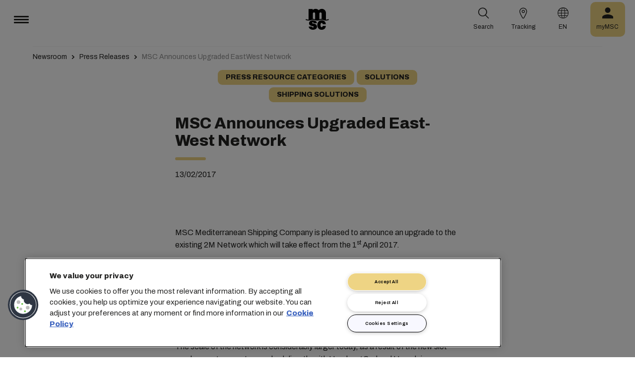

--- FILE ---
content_type: text/html; charset=utf-8
request_url: https://www.msccargo.cn/en/newsroom/press-releases/2017/february/msc-announces-upgraded-eastwest-network
body_size: 13083
content:



<!DOCTYPE html>
<html lang="en-cn" dir="ltr">
<head>
    <meta charset="utf-8">
    <meta name="viewport" content="width=device-width, initial-scale=1">
    <script type="module" src="/_sc/Assets/scripts/alpine.min.js?v=2953476"></script>
    <link href="/_sc/Assets/css/main.css?v=2953476" rel="stylesheet">
    <link rel="icon" type="image/x-icon" href="/_sc/Assets/images/favicons/favicon.ico?v=2953476">
        <script>
            window.dataLayer = window.dataLayer || [];
            function gtag() { dataLayer.push(arguments); }
            gtag('consent', 'default', {
                'ad_storage': 'denied',
                'analytics_storage': 'denied',
                'ad_personalization': 'denied',
                'ad_user_data': 'denied',
                'wait_for_update': 2000
            });
        </script>

	<script>
		var dataLayer = window.dataLayer = window.dataLayer || [];
		var dimensions = {
			"codeStatus": '200',
			"pageCategory": '',
			"pageName": 'MSC Announces Upgraded EastWest Network'
		};
		dataLayer.push(dimensions);
	</script>

<script type="application/ld+json">
    {
    "@context": "https://schema.org/",
            "@id" : "www.msc.com/en/newsroom/press-releases/2017/february/msc-announces-upgraded-eastwest-network",
            "@type" : "Article",
            "url" : "www.msc.com/en/newsroom/press-releases/2017/february/msc-announces-upgraded-eastwest-network",
            "description" : "Changes Affect Services Between Asia, Europe, USA &amp; Canadaeffect from the 1st April 2017.",
                        "headline" : "MSC Announces Upgraded East-West Network",
                        "datePublished" : "2/13/2017 9:41:59 AM",
                        "publisher": {
                "@type" : "Organization",
                "name" : "MSC",
                "url" : "https://www.msc.com/"
            },
            "author" : "MSC"
    }
</script>




<!-- OneTrust Cookies Consent Notice start for www.msccargo.cn -->
<script type="text/javascript" src="https://cdn.cookielaw.org/consent/9e917587-6604-46a1-9814-b3119e128b0e/OtAutoBlock.js" ></script>
<script src="https://cdn.cookielaw.org/scripttemplates/otSDKStub.js"  type="text/javascript" charset="UTF-8" data-domain-script="9e917587-6604-46a1-9814-b3119e128b0e" ></script>
<script type="text/javascript">
function OptanonWrapper() { }
</script>
<!-- OneTrust Cookies Consent Notice end for www.msccargo.cn -->

<script
  src="https://privacyportal-eu-cdn.onetrust.com/consent-receipt-scripts/scripts/otconsent-1.0.min.js"
  type="text/javascript"
  data-ot-id="4d0f0420-9941-4d59-903c-3cb61fde5441"
  charset="UTF-8"
  id="consent-receipt-script"
  data-ot-consent-register-event="document-load"
></script>

<!-- Hotjar Tracking Code for https://www.msc.com -->
<script type="text/plain" class="optanon-category-C0002">
    (function(h,o,t,j,a,r){
        h.hj=h.hj||function(){(h.hj.q=h.hj.q||[]).push(arguments)};
        h._hjSettings={hjid:2787946,hjsv:6};
        a=o.getElementsByTagName('head')[0];
        r=o.createElement('script');r.async=1;
        r.src=t+h._hjSettings.hjid+j+h._hjSettings.hjsv;
        a.appendChild(r);
    })(window,document,'https://static.hotjar.com/c/hotjar-','.js?sv=');
</script>

<script>
var _hmt = _hmt || [];
(function() {
  var hm = document.createElement("script");
  hm.src = "https://hm.baidu.com/hm.js?898f891a69e0b34b8834845852e6ce7b";
  var s = document.getElementsByTagName("script")[0]; 
  s.parentNode.insertBefore(hm, s);
})();
</script>
<meta name="baidu-site-verification" content="code-2un0VhOaMj" />



	<title>MSC Announces Upgraded EastWest Network | MSC</title>
	<meta name="robots" content="noarchive, noindex, nofollow" />
	<meta name="googlebot" content="noindex" />
	<link rel="canonical" href="https://www.msccargo.cn/en/newsroom/press-releases/2017/february/msc-announces-upgraded-eastwest-network" />

		<meta name="twitter:title" content="MSC Announces Upgraded EastWest Network | MSC" />
		<meta property="og:url" content="https://www.msccargo.cn/en/newsroom/press-releases/2017/february/msc-announces-upgraded-eastwest-network" />
		<meta property="og:type" content="article" />
		<meta property="og:title" content="MSC Announces Upgraded EastWest Network | MSC" />
		<meta property="og:site_name" content="MSC" />
		<meta property="og:locale" content="en_US" />

    

<script>(window.BOOMR_mq=window.BOOMR_mq||[]).push(["addVar",{"rua.upush":"false","rua.cpush":"true","rua.upre":"false","rua.cpre":"true","rua.uprl":"false","rua.cprl":"false","rua.cprf":"false","rua.trans":"SJ-314bde88-0015-422c-8250-21b78cc0e3de","rua.cook":"false","rua.ims":"false","rua.ufprl":"false","rua.cfprl":"true","rua.isuxp":"false","rua.texp":"norulematch","rua.ceh":"false","rua.ueh":"false","rua.ieh.st":"0"}]);</script>
                              <script>!function(e){var n="https://s.go-mpulse.net/boomerang/";if("False"=="True")e.BOOMR_config=e.BOOMR_config||{},e.BOOMR_config.PageParams=e.BOOMR_config.PageParams||{},e.BOOMR_config.PageParams.pci=!0,n="https://s2.go-mpulse.net/boomerang/";if(window.BOOMR_API_key="PPGT7-49VR6-EM5UE-W63W9-2WZL7",function(){function e(){if(!o){var e=document.createElement("script");e.id="boomr-scr-as",e.src=window.BOOMR.url,e.async=!0,i.parentNode.appendChild(e),o=!0}}function t(e){o=!0;var n,t,a,r,d=document,O=window;if(window.BOOMR.snippetMethod=e?"if":"i",t=function(e,n){var t=d.createElement("script");t.id=n||"boomr-if-as",t.src=window.BOOMR.url,BOOMR_lstart=(new Date).getTime(),e=e||d.body,e.appendChild(t)},!window.addEventListener&&window.attachEvent&&navigator.userAgent.match(/MSIE [67]\./))return window.BOOMR.snippetMethod="s",void t(i.parentNode,"boomr-async");a=document.createElement("IFRAME"),a.src="about:blank",a.title="",a.role="presentation",a.loading="eager",r=(a.frameElement||a).style,r.width=0,r.height=0,r.border=0,r.display="none",i.parentNode.appendChild(a);try{O=a.contentWindow,d=O.document.open()}catch(_){n=document.domain,a.src="javascript:var d=document.open();d.domain='"+n+"';void(0);",O=a.contentWindow,d=O.document.open()}if(n)d._boomrl=function(){this.domain=n,t()},d.write("<bo"+"dy onload='document._boomrl();'>");else if(O._boomrl=function(){t()},O.addEventListener)O.addEventListener("load",O._boomrl,!1);else if(O.attachEvent)O.attachEvent("onload",O._boomrl);d.close()}function a(e){window.BOOMR_onload=e&&e.timeStamp||(new Date).getTime()}if(!window.BOOMR||!window.BOOMR.version&&!window.BOOMR.snippetExecuted){window.BOOMR=window.BOOMR||{},window.BOOMR.snippetStart=(new Date).getTime(),window.BOOMR.snippetExecuted=!0,window.BOOMR.snippetVersion=12,window.BOOMR.url=n+"PPGT7-49VR6-EM5UE-W63W9-2WZL7";var i=document.currentScript||document.getElementsByTagName("script")[0],o=!1,r=document.createElement("link");if(r.relList&&"function"==typeof r.relList.supports&&r.relList.supports("preload")&&"as"in r)window.BOOMR.snippetMethod="p",r.href=window.BOOMR.url,r.rel="preload",r.as="script",r.addEventListener("load",e),r.addEventListener("error",function(){t(!0)}),setTimeout(function(){if(!o)t(!0)},3e3),BOOMR_lstart=(new Date).getTime(),i.parentNode.appendChild(r);else t(!1);if(window.addEventListener)window.addEventListener("load",a,!1);else if(window.attachEvent)window.attachEvent("onload",a)}}(),"".length>0)if(e&&"performance"in e&&e.performance&&"function"==typeof e.performance.setResourceTimingBufferSize)e.performance.setResourceTimingBufferSize();!function(){if(BOOMR=e.BOOMR||{},BOOMR.plugins=BOOMR.plugins||{},!BOOMR.plugins.AK){var n="true"=="true"?1:0,t="",a="clms5wixij72k2lv6bya-f-cf885d1d8-clientnsv4-s.akamaihd.net",i="false"=="true"?2:1,o={"ak.v":"39","ak.cp":"1303792","ak.ai":parseInt("795884",10),"ak.ol":"0","ak.cr":7,"ak.ipv":4,"ak.proto":"h2","ak.rid":"211c86c2","ak.r":42223,"ak.a2":n,"ak.m":"dsca","ak.n":"essl","ak.bpcip":"18.217.46.0","ak.cport":57222,"ak.gh":"23.66.124.165","ak.quicv":"","ak.tlsv":"tls1.3","ak.0rtt":"","ak.0rtt.ed":"","ak.csrc":"-","ak.acc":"","ak.t":"1769336944","ak.ak":"hOBiQwZUYzCg5VSAfCLimQ==tVBXhsJPza3OxDkFAY+lMTO2xIPMzhQ8b44hPRKtSVZJErJYZtuBvsZZZW/[base64]","ak.pv":"10","ak.dpoabenc":"","ak.tf":i};if(""!==t)o["ak.ruds"]=t;var r={i:!1,av:function(n){var t="http.initiator";if(n&&(!n[t]||"spa_hard"===n[t]))o["ak.feo"]=void 0!==e.aFeoApplied?1:0,BOOMR.addVar(o)},rv:function(){var e=["ak.bpcip","ak.cport","ak.cr","ak.csrc","ak.gh","ak.ipv","ak.m","ak.n","ak.ol","ak.proto","ak.quicv","ak.tlsv","ak.0rtt","ak.0rtt.ed","ak.r","ak.acc","ak.t","ak.tf"];BOOMR.removeVar(e)}};BOOMR.plugins.AK={akVars:o,akDNSPreFetchDomain:a,init:function(){if(!r.i){var e=BOOMR.subscribe;e("before_beacon",r.av,null,null),e("onbeacon",r.rv,null,null),r.i=!0}return this},is_complete:function(){return!0}}}}()}(window);</script></head>
<body>




    


<header class="msc-header c-black"
        :class="{ 'msc-header--opened' : opened, 'msc-header--sticky' : sticky }"
        x-data="mscHeader()"
        x-init="init()"
        data-open-menu-callback="false"
        @scroll.window="onScroll()"
        data-sticky="true"
        x-cloak>
    <div class="grid-container full">
        <div class="grid-x msc-header__container">
            <div class="cell small-5 msc-header__container__left">
                




<div class="msc-header__menu">
    <button class="msc-header__menu-burger" @click="toggleMenu()" :class="{ 'active': opened }">
        <span></span>
        <span></span>
        <span></span>
    </button>
    <div class="msc-navbar" :class="{ 'opened' : opened }">
        <div class="msc-navbar__steps" @click.away="closeMenu()">
            <div class="msc-navbar__step1" :class="{ 'bg-white' : opened, 'opened' : step2 }">
                    <nav class="msc-navbar__nav" x-ref="navmenu" aria-label="Main Menu" data-selectedpage1="" data-selectedpage2="" data-selectedpage3="" data-firstpage1="solutions" data-firstpage2="shipping solutions">
                        <ul class="msc-navbar__ul">
                                    <li class="msc-navbar__item">
                                            <a class="msc-navbar__link" :class="{ 'active' : step2 && page1 === 'solutions' }" @click="showStep2('solutions')">
                                                Solutions
                                            </a>
                                            <div class="msc-navbar__step2 msc-navbar__step2--image"
                                                 :class="[step2 && page1 === 'solutions' ? 'active' : '' , expand ? 'expand' : '']">
                                                <div class="msc-navbar__step2-top">
                                                    <div class="top">
                                                        <a class="title">Solutions</a>
                                                    </div>

                                                    <button class="msc-navbar__steps-back" @click="step2 = false">
                                                        <span class="msc-icon-arrow-back"></span>
                                                        <span class="desc">Back</span>
                                                    </button>
                                                </div>

                                                <div class="msc-navbar__step2-content">
                                                    <nav class="msc-navbar__nav" aria-label="Solutions">
                                                        <ul class="msc-navbar__ul">
                                                                <li class="msc-navbar__item">
                                                                        <a class="msc-navbar__link" @click="showStep3('shipping solutions')" :class="{ 'active' : page2 === 'shipping solutions' }">
                                                                            <span> Shipping Solutions</span>
                                                                        </a>
                                                                        <div class="msc-navbar__step3" :class="{ 'active' : page2 === 'shipping solutions' }">
                                                                            <div class="msc-navbar__step3-content">
                                                                                <nav class="msc-navbar__nav" aria-label="Shipping Solutions">
                                                                                    <ul class="msc-navbar__ul">
                                                                                            <li class="msc-navbar__item">
                                                                                                <a href="/en/solutions/shipping-solutions" target="" class="msc-navbar__link" :class="{ 'active' : step3 && page3 === 'shipping solutions' }">All Shipping Solutions</a>
                                                                                            </li>
                                                                                            <li class="msc-navbar__item">
                                                                                                <a href="/en/solutions/dry-cargo" target="" class="msc-navbar__link" :class="{ 'active' : step3 && page3 === 'dry cargo' }">Dry Cargo</a>
                                                                                            </li>
                                                                                            <li class="msc-navbar__item">
                                                                                                <a href="/en/solutions/reefer-cargo" target="" class="msc-navbar__link" :class="{ 'active' : step3 && page3 === 'reefer cargo' }">Reefer Cargo</a>
                                                                                            </li>
                                                                                            <li class="msc-navbar__item">
                                                                                                <a href="/en/solutions/project-cargo" target="" class="msc-navbar__link" :class="{ 'active' : step3 && page3 === 'project cargo' }">Project Cargo</a>
                                                                                            </li>
                                                                                            <li class="msc-navbar__item">
                                                                                                <a href="/en/solutions/liquid-cargo-solution" target="" class="msc-navbar__link" :class="{ 'active' : step3 && page3 === 'liquid cargo' }">Liquid Cargo</a>
                                                                                            </li>
                                                                                            <li class="msc-navbar__item">
                                                                                                <a href="/en/solutions/our-trade-services" target="" class="msc-navbar__link" :class="{ 'active' : step3 && page3 === 'trade services' }">Trade Services</a>
                                                                                            </li>
                                                                                    </ul>

                                                                                    <div class="msc-navbar__step3-picture">
                                                                                            <img src="/-/media/images/msc-cargo/vessels/2010/2/msc18015651.jpg?rev=238b05002582457f862bd1c89da799dc" alt="" />
                                                                                                                                                                                    <p class="description">Working with MSC will plug you into a network of experts across 675 offices, planning 300 global routes to 520 ports in over 155 countries, and we’re committed to offering competitive rates and transit times.</p>
                                                                                    </div>
                                                                                </nav>
                                                                            </div>
                                                                        </div>
                                                                </li>
                                                                <li class="msc-navbar__item">
                                                                        <a class="msc-navbar__link" @click="showStep3('inland solutions')" :class="{ 'active' : page2 === 'inland solutions' }">
                                                                            <span> Inland Transportation &amp; Logistics Solutions</span>
                                                                        </a>
                                                                        <div class="msc-navbar__step3" :class="{ 'active' : page2 === 'inland solutions' }">
                                                                            <div class="msc-navbar__step3-content">
                                                                                <nav class="msc-navbar__nav" aria-label="Inland Transportation &amp; Logistics Solutions">
                                                                                    <ul class="msc-navbar__ul">
                                                                                            <li class="msc-navbar__item">
                                                                                                <a href="/en/solutions/inland-solutions" target="" class="msc-navbar__link" :class="{ 'active' : step3 && page3 === 'inland' }">All Inland Transportation &amp; Logistics Solutions</a>
                                                                                            </li>
                                                                                            <li class="msc-navbar__item">
                                                                                                <a href="/en/solutions/intermodal" target="" class="msc-navbar__link" :class="{ 'active' : step3 && page3 === 'intermodal' }">Inland Transport</a>
                                                                                            </li>
                                                                                            <li class="msc-navbar__item">
                                                                                                <a href="/en/solutions/warehousing" target="" class="msc-navbar__link" :class="{ 'active' : step3 && page3 === 'warehousing and storage' }">Warehousing &amp; Storage</a>
                                                                                            </li>
                                                                                    </ul>

                                                                                    <div class="msc-navbar__step3-picture">
                                                                                                                                                                            </div>
                                                                                </nav>
                                                                            </div>
                                                                        </div>
                                                                </li>
                                                                <li class="msc-navbar__item">
                                                                        <a class="msc-navbar__link" @click="showStep3('digital solutions')" :class="{ 'active' : page2 === 'digital solutions' }">
                                                                            <span> Digital Business Solutions</span>
                                                                        </a>
                                                                        <div class="msc-navbar__step3" :class="{ 'active' : page2 === 'digital solutions' }">
                                                                            <div class="msc-navbar__step3-content">
                                                                                <nav class="msc-navbar__nav" aria-label="Digital Business Solutions">
                                                                                    <ul class="msc-navbar__ul">
                                                                                            <li class="msc-navbar__item">
                                                                                                <a href="/en/solutions/digital-solutions" target="" class="msc-navbar__link" :class="{ 'active' : step3 && page3 === 'digital' }">All Digital Business Solutions</a>
                                                                                            </li>
                                                                                            <li class="msc-navbar__item">
                                                                                                <a href="/en/solutions/digital-solutions/direct-integrations" target="" class="msc-navbar__link" :class="{ 'active' : step3 && page3 === 'direct integrations' }">Direct Integrations</a>
                                                                                            </li>
                                                                                            <li class="msc-navbar__item">
                                                                                                <a href="/en/solutions/digital-solutions/ebl" target="" class="msc-navbar__link" :class="{ 'active' : step3 && page3 === 'ebl' }">eBL</a>
                                                                                            </li>
                                                                                            <li class="msc-navbar__item">
                                                                                                <a href="/en/solutions/digital-solutions/smart-containers" target="" class="msc-navbar__link" :class="{ 'active' : step3 && page3 === 'smart containers' }">Smart Containers</a>
                                                                                            </li>
                                                                                            <li class="msc-navbar__item">
                                                                                                <a href="/en/solutions/digital-solutions/ireefer" target="" class="msc-navbar__link" :class="{ 'active' : step3 && page3 === 'ireefer' }">iReefer</a>
                                                                                            </li>
                                                                                    </ul>

                                                                                    <div class="msc-navbar__step3-picture">
                                                                                                                                                                            </div>
                                                                                </nav>
                                                                            </div>
                                                                        </div>
                                                                </li>
                                                                <li class="msc-navbar__item">
                                                                        <a class="msc-navbar__link" @click="showStep3('peace of mind solutions')" :class="{ 'active' : page2 === 'peace of mind solutions' }">
                                                                            <span> Cargo Cover Solutions</span>
                                                                        </a>
                                                                        <div class="msc-navbar__step3" :class="{ 'active' : page2 === 'peace of mind solutions' }">
                                                                            <div class="msc-navbar__step3-content">
                                                                                <nav class="msc-navbar__nav" aria-label="Cargo Cover Solutions">
                                                                                    <ul class="msc-navbar__ul">
                                                                                            <li class="msc-navbar__item">
                                                                                                <a href="/en/solutions/peace-of-mind-solutions" target="" class="msc-navbar__link" :class="{ 'active' : step3 && page3 === 'peace' }">All Cargo Cover Solutions</a>
                                                                                            </li>
                                                                                            <li class="msc-navbar__item">
                                                                                                <a href="/en/solutions/extended-protection" target="" class="msc-navbar__link" :class="{ 'active' : step3 && page3 === 'extended protection' }">MSC Extended Protection</a>
                                                                                            </li>
                                                                                            <li class="msc-navbar__item">
                                                                                                <a href="/en/solutions/peace-of-mind-solutions/cargo-insurance" target="" class="msc-navbar__link" :class="{ 'active' : step3 && page3 === 'cargo insurance' }">Marine Cargo Insurance</a>
                                                                                            </li>
                                                                                    </ul>

                                                                                    <div class="msc-navbar__step3-picture">
                                                                                                                                                                            </div>
                                                                                </nav>
                                                                            </div>
                                                                        </div>
                                                                </li>
                                                                <li class="msc-navbar__item">
                                                                        <a class="msc-navbar__link" @click="showStep3('sensitive cargo solutions')" :class="{ 'active' : page2 === 'sensitive cargo solutions' }">
                                                                            <span> Sensitive Cargo Solutions</span>
                                                                        </a>
                                                                        <div class="msc-navbar__step3" :class="{ 'active' : page2 === 'sensitive cargo solutions' }">
                                                                            <div class="msc-navbar__step3-content">
                                                                                <nav class="msc-navbar__nav" aria-label="Sensitive Cargo Solutions">
                                                                                    <ul class="msc-navbar__ul">
                                                                                            <li class="msc-navbar__item">
                                                                                                <a href="/en/solutions/thermal-liner-solution" target="" class="msc-navbar__link" :class="{ 'active' : step3 && page3 === 'msc thermal liner solution' }">MSC Thermal Liner Solution</a>
                                                                                            </li>
                                                                                    </ul>

                                                                                    <div class="msc-navbar__step3-picture">
                                                                                                                                                                            </div>
                                                                                </nav>
                                                                            </div>
                                                                        </div>
                                                                </li>
                                                        </ul>
                                                    </nav>
                                                </div>
                                            </div>
                                    </li>
                                    <li class="msc-navbar__item">
                                            <a class="msc-navbar__link" :class="{ 'active' : step2 && page1 === 'industries' }" @click="showStep2('industries')">
                                                Industries
                                            </a>
                                            <div class="msc-navbar__step2 msc-navbar__step2--image"
                                                 :class="[step2 && page1 === 'industries' ? 'active' : '' , expand ? 'expand' : '']">
                                                <div class="msc-navbar__step2-top">
                                                    <div class="top">
                                                        <a class="title">Industries</a>
                                                    </div>

                                                    <button class="msc-navbar__steps-back" @click="step2 = false">
                                                        <span class="msc-icon-arrow-back"></span>
                                                        <span class="desc">Back</span>
                                                    </button>
                                                </div>

                                                <div class="msc-navbar__step2-content">
                                                    <nav class="msc-navbar__nav" aria-label="Industries">
                                                        <ul class="msc-navbar__ul">
                                                                <li class="msc-navbar__item">
                                                                        <a class="msc-navbar__link" @click="showStep3('agriculture')" :class="{ 'active' : page2 === 'agriculture' }">
                                                                            <span> Agriculture</span>
                                                                        </a>
                                                                        <div class="msc-navbar__step3" :class="{ 'active' : page2 === 'agriculture' }">
                                                                            <div class="msc-navbar__step3-content">
                                                                                <nav class="msc-navbar__nav" aria-label="Agriculture">
                                                                                    <ul class="msc-navbar__ul">
                                                                                            <li class="msc-navbar__item">
                                                                                                <a href="/en/industries/agriculture" target="" class="msc-navbar__link" :class="{ 'active' : step3 && page3 === 'overview' }">Overview</a>
                                                                                            </li>
                                                                                            <li class="msc-navbar__item">
                                                                                                <a href="/en/industries/agriculture/cashews" target="" class="msc-navbar__link" :class="{ 'active' : step3 && page3 === 'cashews' }">Cashews</a>
                                                                                            </li>
                                                                                            <li class="msc-navbar__item">
                                                                                                <a href="/en/industries/agriculture/cocoa" target="" class="msc-navbar__link" :class="{ 'active' : step3 && page3 === 'cocoa' }">Cocoa</a>
                                                                                            </li>
                                                                                            <li class="msc-navbar__item">
                                                                                                <a href="/en/industries/agriculture/coffee" target="" class="msc-navbar__link" :class="{ 'active' : step3 && page3 === 'coffee' }">Coffee</a>
                                                                                            </li>
                                                                                            <li class="msc-navbar__item">
                                                                                                <a href="/en/industries/agriculture/cotton" target="" class="msc-navbar__link" :class="{ 'active' : step3 && page3 === 'cotton' }">Cotton</a>
                                                                                            </li>
                                                                                            <li class="msc-navbar__item">
                                                                                                <a href="/en/industries/agriculture/dried-fruits-and-nuts" target="" class="msc-navbar__link" :class="{ 'active' : step3 && page3 === 'dfn' }">Dried Fruits &amp; Nuts</a>
                                                                                            </li>
                                                                                            <li class="msc-navbar__item">
                                                                                                <a href="/en/industries/agriculture/rice" target="" class="msc-navbar__link" :class="{ 'active' : step3 && page3 === 'rice' }">Rice</a>
                                                                                            </li>
                                                                                            <li class="msc-navbar__item">
                                                                                                <a href="/en/industries/agriculture/sesame" target="" class="msc-navbar__link" :class="{ 'active' : step3 && page3 === 'sesame' }">Sesame</a>
                                                                                            </li>
                                                                                            <li class="msc-navbar__item">
                                                                                                <a href="/en/industries/agriculture/sugar" target="" class="msc-navbar__link" :class="{ 'active' : step3 && page3 === 'sugar' }">Sugar</a>
                                                                                            </li>
                                                                                    </ul>

                                                                                    <div class="msc-navbar__step3-picture">
                                                                                                                                                                            </div>
                                                                                </nav>
                                                                            </div>
                                                                        </div>
                                                                </li>
                                                                <li class="msc-navbar__item">
                                                                        <a class="msc-navbar__link" @click="showStep3('automotive')" :class="{ 'active' : page2 === 'automotive' }">
                                                                            <span> Automotive</span>
                                                                        </a>
                                                                        <div class="msc-navbar__step3" :class="{ 'active' : page2 === 'automotive' }">
                                                                            <div class="msc-navbar__step3-content">
                                                                                <nav class="msc-navbar__nav" aria-label="Automotive">
                                                                                    <ul class="msc-navbar__ul">
                                                                                            <li class="msc-navbar__item">
                                                                                                <a href="/en/industries/automotive" target="" class="msc-navbar__link" :class="{ 'active' : step3 && page3 === 'overview' }">Overview</a>
                                                                                            </li>
                                                                                            <li class="msc-navbar__item">
                                                                                                <a href="/en/industries/automotive/complete-cars" target="" class="msc-navbar__link" :class="{ 'active' : step3 && page3 === 'complete cars' }">New Cars</a>
                                                                                            </li>
                                                                                            <li class="msc-navbar__item">
                                                                                                <a href="/en/industries/automotive/used-cars" target="" class="msc-navbar__link" :class="{ 'active' : step3 && page3 === 'used cars' }">Used Cars</a>
                                                                                            </li>
                                                                                            <li class="msc-navbar__item">
                                                                                                <a href="/en/industries/automotive/car-parts" target="" class="msc-navbar__link" :class="{ 'active' : step3 && page3 === 'car parts' }">Car Parts</a>
                                                                                            </li>
                                                                                    </ul>

                                                                                    <div class="msc-navbar__step3-picture">
                                                                                                                                                                            </div>
                                                                                </nav>
                                                                            </div>
                                                                        </div>
                                                                </li>
                                                                <li class="msc-navbar__item">
                                                                        <a class="msc-navbar__link" @click="showStep3('chemicals')" :class="{ 'active' : page2 === 'chemicals' }">
                                                                            <span> Chemicals, Petrochemicals &amp; Plastics</span>
                                                                        </a>
                                                                        <div class="msc-navbar__step3" :class="{ 'active' : page2 === 'chemicals' }">
                                                                            <div class="msc-navbar__step3-content">
                                                                                <nav class="msc-navbar__nav" aria-label="Chemicals, Petrochemicals &amp; Plastics">
                                                                                    <ul class="msc-navbar__ul">
                                                                                            <li class="msc-navbar__item">
                                                                                                <a href="/en/industries/chemicals-and-petrochemicals" target="" class="msc-navbar__link" :class="{ 'active' : step3 && page3 === 'chemicals and petrochemicals' }">Chemicals &amp; Petrochemicals</a>
                                                                                            </li>
                                                                                            <li class="msc-navbar__item">
                                                                                                <a href="/en/industries/plastics-and-rubber-products" target="" class="msc-navbar__link" :class="{ 'active' : step3 && page3 === 'plastics and rubber products' }">Plastics &amp; Rubber Products</a>
                                                                                            </li>
                                                                                    </ul>

                                                                                    <div class="msc-navbar__step3-picture">
                                                                                                                                                                            </div>
                                                                                </nav>
                                                                            </div>
                                                                        </div>
                                                                </li>
                                                                <li class="msc-navbar__item">
                                                                        <a class="msc-navbar__link" @click="showStep3('food and beverages')" :class="{ 'active' : page2 === 'food and beverages' }">
                                                                            <span> Food &amp; Beverages</span>
                                                                        </a>
                                                                        <div class="msc-navbar__step3" :class="{ 'active' : page2 === 'food and beverages' }">
                                                                            <div class="msc-navbar__step3-content">
                                                                                <nav class="msc-navbar__nav" aria-label="Food &amp; Beverages">
                                                                                    <ul class="msc-navbar__ul">
                                                                                            <li class="msc-navbar__item">
                                                                                                <a href="/en/industries/food-and-beverages" target="" class="msc-navbar__link" :class="{ 'active' : step3 && page3 === 'overview' }">Overview</a>
                                                                                            </li>
                                                                                            <li class="msc-navbar__item">
                                                                                                <a href="/en/industries/food-and-beverages/beverages" target="" class="msc-navbar__link" :class="{ 'active' : step3 && page3 === 'beverages' }">Beverages</a>
                                                                                            </li>
                                                                                            <li class="msc-navbar__item">
                                                                                                <a href="/en/industries/food-and-beverages/dairy-and-milk-products" target="" class="msc-navbar__link" :class="{ 'active' : step3 && page3 === 'dairy' }">Dairy</a>
                                                                                            </li>
                                                                                            <li class="msc-navbar__item">
                                                                                                <a href="/en/industries/food-and-beverages/meat" target="" class="msc-navbar__link" :class="{ 'active' : step3 && page3 === 'meat' }">Meat</a>
                                                                                            </li>
                                                                                            <li class="msc-navbar__item">
                                                                                                <a href="/en/industries/food-and-beverages/seafood" target="" class="msc-navbar__link" :class="{ 'active' : step3 && page3 === 'seafood' }">Seafood</a>
                                                                                            </li>
                                                                                            <li class="msc-navbar__item">
                                                                                                <a href="/en/industries/food-and-beverages/tea" target="" class="msc-navbar__link" :class="{ 'active' : step3 && page3 === 'tea' }">Tea</a>
                                                                                            </li>
                                                                                    </ul>

                                                                                    <div class="msc-navbar__step3-picture">
                                                                                                                                                                            </div>
                                                                                </nav>
                                                                            </div>
                                                                        </div>
                                                                </li>
                                                                <li class="msc-navbar__item">
                                                                        <a class="msc-navbar__link" @click="showStep3('fruit and vegetables')" :class="{ 'active' : page2 === 'fruit and vegetables' }">
                                                                            <span> Fruits &amp; Vegetables</span>
                                                                        </a>
                                                                        <div class="msc-navbar__step3" :class="{ 'active' : page2 === 'fruit and vegetables' }">
                                                                            <div class="msc-navbar__step3-content">
                                                                                <nav class="msc-navbar__nav" aria-label="Fruits &amp; Vegetables">
                                                                                    <ul class="msc-navbar__ul">
                                                                                            <li class="msc-navbar__item">
                                                                                                <a href="/en/industries/fruits" target="" class="msc-navbar__link" :class="{ 'active' : step3 && page3 === 'fruits' }">Fruits</a>
                                                                                            </li>
                                                                                            <li class="msc-navbar__item">
                                                                                                <a href="/en/industries/fruits/avocados" target="" class="msc-navbar__link" :class="{ 'active' : step3 && page3 === 'avocados' }">Avocados</a>
                                                                                            </li>
                                                                                            <li class="msc-navbar__item">
                                                                                                <a href="/en/industries/fruits/bananas" target="" class="msc-navbar__link" :class="{ 'active' : step3 && page3 === 'bananas' }">Bananas</a>
                                                                                            </li>
                                                                                            <li class="msc-navbar__item">
                                                                                                <a href="/en/industries/fruits/mangoes" target="" class="msc-navbar__link" :class="{ 'active' : step3 && page3 === 'mangoes' }">Mangoes</a>
                                                                                            </li>
                                                                                            <li class="msc-navbar__item">
                                                                                                <a href="/en/industries/fruits/cherries" target="" class="msc-navbar__link" :class="{ 'active' : step3 && page3 === 'cherries' }">Cherries</a>
                                                                                            </li>
                                                                                            <li class="msc-navbar__item">
                                                                                                <a href="/en/industries/fruits/citrus" target="" class="msc-navbar__link" :class="{ 'active' : step3 && page3 === 'citrus' }">Citrus</a>
                                                                                            </li>
                                                                                            <li class="msc-navbar__item">
                                                                                                <a href="/en/industries/fruits/vegetables" target="" class="msc-navbar__link" :class="{ 'active' : step3 && page3 === 'vegetables' }">Vegetables</a>
                                                                                            </li>
                                                                                    </ul>

                                                                                    <div class="msc-navbar__step3-picture">
                                                                                                                                                                            </div>
                                                                                </nav>
                                                                            </div>
                                                                        </div>
                                                                </li>
                                                                <li class="msc-navbar__item">
                                                                        <a class="msc-navbar__link" href="/en/industries/mining-and-minerals" target="" :class="{ 'active' : page2 === 'mining and minerals' }">
                                                                            <span> Mining &amp; Minerals</span>
                                                                        </a>
                                                                </li>
                                                                <li class="msc-navbar__item">
                                                                        <a class="msc-navbar__link" href="/en/industries/pharma" target="" :class="{ 'active' : page2 === 'pharma' }">
                                                                            <span> Pharmaceuticals</span>
                                                                        </a>
                                                                </li>
                                                                <li class="msc-navbar__item">
                                                                        <a class="msc-navbar__link" href="/en/industries/pulp-paper-and-forestry-products" target="" :class="{ 'active' : page2 === 'pulp paper and forestry products' }">
                                                                            <span> Pulp, Paper &amp; Forestry Products</span>
                                                                        </a>
                                                                </li>
                                                                <li class="msc-navbar__item">
                                                                        <a class="msc-navbar__link" @click="showStep3('retail')" :class="{ 'active' : page2 === 'retail' }">
                                                                            <span> Retail</span>
                                                                        </a>
                                                                        <div class="msc-navbar__step3" :class="{ 'active' : page2 === 'retail' }">
                                                                            <div class="msc-navbar__step3-content">
                                                                                <nav class="msc-navbar__nav" aria-label="Retail">
                                                                                    <ul class="msc-navbar__ul">
                                                                                            <li class="msc-navbar__item">
                                                                                                <a href="/en/industries/retail" target="" class="msc-navbar__link" :class="{ 'active' : step3 && page3 === 'retail' }">Overview</a>
                                                                                            </li>
                                                                                            <li class="msc-navbar__item">
                                                                                                <a href="/en/industries/retail/apparel" target="" class="msc-navbar__link" :class="{ 'active' : step3 && page3 === 'apparel' }">Apparel</a>
                                                                                            </li>
                                                                                            <li class="msc-navbar__item">
                                                                                                <a href="/en/industries/retail/cosmetics" target="" class="msc-navbar__link" :class="{ 'active' : step3 && page3 === 'cosmetics' }">Cosmetics</a>
                                                                                            </li>
                                                                                            <li class="msc-navbar__item">
                                                                                                <a href="/en/industries/retail/white-goods-and-electronics" target="" class="msc-navbar__link" :class="{ 'active' : step3 && page3 === 'white goods' }">White goods &amp; Electronics</a>
                                                                                            </li>
                                                                                    </ul>

                                                                                    <div class="msc-navbar__step3-picture">
                                                                                                                                                                            </div>
                                                                                </nav>
                                                                            </div>
                                                                        </div>
                                                                </li>
                                                        </ul>
                                                    </nav>
                                                </div>
                                            </div>
                                    </li>
                                    <li class="msc-navbar__item">
                                            <a href="/en/ebusiness" target="" class="msc-navbar__link" @click="showStep2('ebusiness')" :class="{ 'active' : step2 && page1 === 'ebusiness' }">
                                                eBusiness
                                            </a>
                                    </li>
                                    <li class="msc-navbar__item">
                                            <a class="msc-navbar__link" :class="{ 'active' : step2 && page1 === 'sustainability' }" @click="showStep2('sustainability')">
                                                Sustainability
                                            </a>
                                            <div class="msc-navbar__step2 msc-navbar__step2--image"
                                                 :class="[step2 && page1 === 'sustainability' ? 'active' : '' , expand ? 'expand' : '']">
                                                <div class="msc-navbar__step2-top">
                                                    <div class="top">
                                                        <a class="title">Sustainability</a>
                                                    </div>

                                                    <button class="msc-navbar__steps-back" @click="step2 = false">
                                                        <span class="msc-icon-arrow-back"></span>
                                                        <span class="desc">Back</span>
                                                    </button>
                                                </div>

                                                <div class="msc-navbar__step2-content">
                                                    <nav class="msc-navbar__nav" aria-label="Sustainability">
                                                        <ul class="msc-navbar__ul">
                                                                <li class="msc-navbar__item">
                                                                        <a class="msc-navbar__link" href="/en/sustainability" target="" :class="{ 'active' : page2 === 'our purpose' }">
                                                                            <span> Our Purpose</span>
                                                                        </a>
                                                                </li>
                                                                <li class="msc-navbar__item">
                                                                        <a class="msc-navbar__link" @click="showStep3('enabling logistics decarbonisation')" :class="{ 'active' : page2 === 'enabling logistics decarbonisation' }">
                                                                            <span> Enabling Logistics Decarbonization</span>
                                                                        </a>
                                                                        <div class="msc-navbar__step3" :class="{ 'active' : page2 === 'enabling logistics decarbonisation' }">
                                                                            <div class="msc-navbar__step3-content">
                                                                                <nav class="msc-navbar__nav" aria-label="Enabling Logistics Decarbonization">
                                                                                    <ul class="msc-navbar__ul">
                                                                                            <li class="msc-navbar__item">
                                                                                                <a href="/en/sustainability/enabling-logistics-decarbonization" target="" class="msc-navbar__link" :class="{ 'active' : step3 && page3 === 'enabling logistics  decarbonisation' }">Decarbonizing Logistics</a>
                                                                                            </li>
                                                                                            <li class="msc-navbar__item">
                                                                                                <a href="/en/sustainability/enabling-logistics-decarbonization/journey-to-net-zero" target="" class="msc-navbar__link" :class="{ 'active' : step3 && page3 === 'journey to net zero' }">MSC Biofuel Solution</a>
                                                                                            </li>
                                                                                            <li class="msc-navbar__item">
                                                                                                <a href="/en/carbon-calculator" target="" class="msc-navbar__link" :class="{ 'active' : step3 && page3 === 'carbon calculator' }">MSC Carbon Calculator</a>
                                                                                            </li>
                                                                                    </ul>

                                                                                    <div class="msc-navbar__step3-picture">
                                                                                                                                                                            </div>
                                                                                </nav>
                                                                            </div>
                                                                        </div>
                                                                </li>
                                                                <li class="msc-navbar__item">
                                                                        <a class="msc-navbar__link" href="/en/sustainability/fostering-inclusive-trade" target="" :class="{ 'active' : page2 === 'fostering inclusive trade' }">
                                                                            <span> Fostering Inclusive Trade</span>
                                                                        </a>
                                                                </li>
                                                                <li class="msc-navbar__item">
                                                                        <a class="msc-navbar__link" href="/en/sustainability/addressing-social-challenges" target="" :class="{ 'active' : page2 === 'addressing social challenges' }">
                                                                            <span> Addressing Social Challenges</span>
                                                                        </a>
                                                                </li>
                                                                <li class="msc-navbar__item">
                                                                        <a class="msc-navbar__link" @click="showStep3('sustainability report')" :class="{ 'active' : page2 === 'sustainability report' }">
                                                                            <span> Sustainability Report</span>
                                                                        </a>
                                                                        <div class="msc-navbar__step3" :class="{ 'active' : page2 === 'sustainability report' }">
                                                                            <div class="msc-navbar__step3-content">
                                                                                <nav class="msc-navbar__nav" aria-label="Sustainability Report">
                                                                                    <ul class="msc-navbar__ul">
                                                                                            <li class="msc-navbar__item">
                                                                                                <a href="https://www.msccargo.cn/zh/sustainability#downloadreport" target="" class="msc-navbar__link" :class="{ 'active' : step3 && page3 === 'latest sustainability report' }">2024 Sustainability Report</a>
                                                                                            </li>
                                                                                    </ul>

                                                                                    <div class="msc-navbar__step3-picture">
                                                                                                                                                                            </div>
                                                                                </nav>
                                                                            </div>
                                                                        </div>
                                                                </li>
                                                                <li class="msc-navbar__item">
                                                                        <a class="msc-navbar__link" href="/en/sustainability/partnerships" target="" :class="{ 'active' : page2 === 'partnerships' }">
                                                                            <span> Partnerships</span>
                                                                        </a>
                                                                </li>
                                                                <li class="msc-navbar__item">
                                                                        <a class="msc-navbar__link" href="/en/sustainability/certifications" target="" :class="{ 'active' : page2 === 'certifications' }">
                                                                            <span> Certifications</span>
                                                                        </a>
                                                                </li>
                                                                <li class="msc-navbar__item">
                                                                        <a class="msc-navbar__link" @click="showStep3('code of conduct')" :class="{ 'active' : page2 === 'code of conduct' }">
                                                                            <span> Code of Conduct</span>
                                                                        </a>
                                                                        <div class="msc-navbar__step3" :class="{ 'active' : page2 === 'code of conduct' }">
                                                                            <div class="msc-navbar__step3-content">
                                                                                <nav class="msc-navbar__nav" aria-label="Code of Conduct">
                                                                                    <ul class="msc-navbar__ul">
                                                                                            <li class="msc-navbar__item">
                                                                                                <a href="/en/sustainability/msc-code-of-conduct" target="" class="msc-navbar__link" :class="{ 'active' : step3 && page3 === 'msc code of  business conduct' }">MSC Code of  Business Conduct</a>
                                                                                            </li>
                                                                                            <li class="msc-navbar__item">
                                                                                                <a href="/en/sustainability/msc-supplier-code-of-conduct" target="" class="msc-navbar__link" :class="{ 'active' : step3 && page3 === 'supplier code of conduct' }">MSC Supplier Code of Conduct</a>
                                                                                            </li>
                                                                                    </ul>

                                                                                    <div class="msc-navbar__step3-picture">
                                                                                                                                                                            </div>
                                                                                </nav>
                                                                            </div>
                                                                        </div>
                                                                </li>
                                                                <li class="msc-navbar__item">
                                                                        <a class="msc-navbar__link" href="/en/sustainability/msc-modern-slavery-transparency-statement" target="" :class="{ 'active' : page2 === 'msc modern slavery statements' }">
                                                                            <span> MSC Modern Slavery Transparency Statements</span>
                                                                        </a>
                                                                </li>
                                                                <li class="msc-navbar__item">
                                                                        <a class="msc-navbar__link" href="/en/sustainability/msc-ship-recycling-policy" target="" :class="{ 'active' : page2 === 'ship recycling policy' }">
                                                                            <span> MSC Ship Recycling Policy</span>
                                                                        </a>
                                                                </li>
                                                                <li class="msc-navbar__item">
                                                                        <a class="msc-navbar__link" href="/en/sustainability/blue-planet/whale-protection" target="" :class="{ 'active' : page2 === 'protecting whales' }">
                                                                            <span> Protecting Whales</span>
                                                                        </a>
                                                                </li>
                                                        </ul>
                                                    </nav>
                                                </div>
                                            </div>
                                    </li>
                                    <li class="msc-navbar__item">
                                            <a class="msc-navbar__link" @click="showStep2('about us')" :class="{ 'active' : step2 && page1 === 'about us' }">
                                                About Us
                                            </a>
                                            <div class="msc-navbar__step2 bg-light-grey" :class="{ 'active' : step2 && page1 === 'about us' }">
                                                <div class="msc-navbar__step2-top">
                                                    <div class="top">
                                                        <a class="title">About Us</a>
                                                    </div>

                                                    <button class="msc-navbar__steps-back" @click="step2 = false">
                                                        <span class="msc-icon-arrow-back"></span>
                                                        <span class="desc">Back</span>
                                                    </button>
                                                </div>

                                                
                                                <div class="msc-navbar__step2-content" x-on:resize.window="getWidthBurgerMenuOpened()">
                                                    <nav class="msc-navbar__nav" aria-label="About Us">
                                                        <ul class="msc-navbar__ul">
                                                                <li class="msc-navbar__item">
                                                                    

                                                                        <a class="msc-navbar__link" href="/en/about-us/management" :class="{ 'active' : step2 && page2 === 'management' }">
                                                                            <span> Management</span>
                                                                        </a>
                                                                </li>
                                                                <li class="msc-navbar__item">
                                                                    

                                                                        <a class="msc-navbar__link" href="/en/about-us/msc-foundation" :class="{ 'active' : step2 && page2 === 'msc foundation' }">
                                                                            <span> MSC Foundation</span>
                                                                        </a>
                                                                </li>
                                                                <li class="msc-navbar__item">
                                                                    

                                                                        <a class="msc-navbar__link" href="/en/about-us/msc-group" :class="{ 'active' : step2 && page2 === 'msc group' }">
                                                                            <span> MSC Group</span>
                                                                        </a>
                                                                </li>
                                                        </ul>
                                                    </nav>
                                                </div>
                                            </div>
                                    </li>
                        </ul>
                    </nav>
                                    <nav class="msc-navbar__small" aria-label="Small Menu">
                        <ul class="msc-navbar__ul">
                                <li class="msc-navbar__item">
                                    <span class="msc-navbar__small-icon bg-primary">
                                            <span class="msc-icon-calendar"></span>
                                    </span>
<a href="/en/search-a-schedule" class="msc-navbar__link" title="Search a schedule" >Schedules</a>                                </li>
                                <li class="msc-navbar__item">
                                    <span class="msc-navbar__small-icon bg-primary">
                                            <span class="msc-icon-marker"></span>
                                    </span>
<a href="/en/track-a-shipment" class="msc-navbar__link" title="MSC Suivi" >Tracking</a>                                </li>
                                <li class="msc-navbar__item">
                                    <span class="msc-navbar__small-icon bg-primary">
                                            <span class="msc-icon-user"></span>
                                    </span>
<a href="https://mymsc.com/mymsc/" class="msc-navbar__link" target="_blank" title="Log in to myMSC " rel="noopener noreferrer" >myMSC</a>                                </li>
                        </ul>
                    </nav>
                                    <nav class="msc-navbar__info" aria-label="Information Menu">
                        <ul class="msc-navbar__ul">
                                <li class="msc-navbar__item ">
<a href="/en/newsroom" class="msc-navbar__link" title="MSC Newsroom" >Newsroom</a>                                </li>
                                <li class="msc-navbar__item ">
<a href="/en/events" class="msc-navbar__link" title="Stay up to date with events and meet us there" >Events</a>                                </li>
                                <li class="msc-navbar__item ">
<a href="/en/lp/blog" class="msc-navbar__link" title="Catching Waves with MSC Blogs and Articles" >Blog</a>                                </li>
                                <li class="msc-navbar__item ">
<a href="/en/local-information" class="msc-navbar__link" title="MSC Local Information" >Local information</a>                                </li>
                                <li class="msc-navbar__item ">
<a href="/en/careers" class="msc-navbar__link" title="Careers at MSC" >Careers</a>                                </li>
                                <li class="msc-navbar__item ">
<a href="/en/contact-us" class="msc-navbar__link" title="Contact us" >Contact us</a>                                </li>
                                <li class="msc-navbar__item ">
<a href="/en/tools" class="msc-navbar__link" title="MSC Tools" >Tools</a>                                </li>
                                <li class="msc-navbar__item hide-for-medium">
<a href="/en/search" class="msc-navbar__link" target="|Custom" >Search</a>                                </li>
                        </ul>
                    </nav>

                <nav class="msc-navbar__languages" :class="{'fixed' : stepLangs}" aria-label="Languages Menu">
                    <button class="msc-link-arrow-down-icon" @click="showStepLangs()">
                        <span class="msc-icon-globe"></span>
                        <span>Language</span>
                        <span class="msc-icon-chevron"></span>
                    </button>

                    <div class="msc-navbar__languages-list" x-show="stepLangs">

<ul>
                <li>
                    <a title="Chinese" href="https://www.msccargo.cn/zh/newsroom/press-releases/2017/february/msc-announces-upgraded-eastwest-network">中文</a>
                </li>
                <li>
                    <a title="English" href="https://www.msccargo.cn/en/newsroom/press-releases/2017/february/msc-announces-upgraded-eastwest-network" class="active">ENGLISH</a>
                </li>
                <li>
                    <a title="Spanish" href="https://www.msccargo.cn/es/newsroom/press-releases/2017/february/msc-announces-upgraded-eastwest-network">ESPA&#209;OL</a>
                </li>
                <li>
                    <a title="Turkish" href="https://www.msccargo.cn/tr/newsroom/press-releases/2017/february/msc-announces-upgraded-eastwest-network">T&#220;RK&#199;E</a>
                </li>
                <li>
                    <a title="French" href="https://www.msccargo.cn/fr/newsroom/press-releases/2017/february/msc-announces-upgraded-eastwest-network">FRAN&#199;AIS</a>
                </li>
                <li>
                    <a title="Russian" href="https://www.msccargo.cn/ru/newsroom/press-releases/2017/february/msc-announces-upgraded-eastwest-network">PУССКИЙ</a>
                </li>
                <li>
                    <a title="Portuguese" href="https://www.msccargo.cn/pt/newsroom/press-releases/2017/february/msc-announces-upgraded-eastwest-network">PORTUGU&#202;S</a>
                </li>
                <li>
                    <a title="Arabic" href="https://www.msccargo.cn/ar/newsroom/press-releases/2017/february/msc-announces-upgraded-eastwest-network">العربية</a>
                </li>
                <li>
                    <a title="German" href="https://www.msccargo.cn/de/newsroom/press-releases/2017/february/msc-announces-upgraded-eastwest-network">DEUTSCH</a>
                </li>
                <li>
                    <a title="Japanese" href="https://www.msccargo.cn/ja/newsroom/press-releases/2017/february/msc-announces-upgraded-eastwest-network">日本語</a>
                </li>
                <li>
                    <a title="Korean" href="https://www.msccargo.cn/ko/newsroom/press-releases/2017/february/msc-announces-upgraded-eastwest-network">한국어</a>
                </li>
                <li>
                    <a title="Italian" href="https://www.msccargo.cn/it/newsroom/press-releases/2017/february/msc-announces-upgraded-eastwest-network">ITALIANO</a>
                </li>
</ul>                    </div>
                </nav>
            </div>
        </div>
    </div>
</div>


<div class="msc-header__container__left--ctas">
    <div class="msc-header__menu">

<a href="/en/search-a-schedule" class="msc-header__menu-cta msc-cta msc-cta--secondary msc-cta--no-arrow" title="Search a schedule" >Schedules</a>            </div>
    </div>            </div>
            <div class="cell small-2 msc-header__container__center">
                <div class="msc-header__logo" title="">
    <a href="/">
		<span class="msc-icon-msc"></span>
    </a>
</div>
            </div>
            <div class="cell small-5 msc-header__container__right">
                

<div class="msc-header__nav">
    <nav aria-label="Header Menu">
        <ul class="msc-header__nav-list">

<li>
	<button class="msc-header__nav-item msc-header__search" :class="{ 'msc-header__nav-item--active' : showGlobalSearch }" @click="showSearch()">
		<span class="msc-icon-search"></span>
		<span class="name">Search</span>
	</button>
	<nav x-show="showGlobalSearch" @click.away="showGlobalSearch = false" x-cloak aria-label="Search Menu">


<div class="msc-global-search"
		x-data="mscGlobalSearch()"
		x-init="init()"
		@click.away="search = ''"
		data-content-type="PageContent"
		:class="{ 'msc-search-autocomplete--focused' : focusInput }">
	<div class="msc-search-autocomplete">
		<div class="msc-search-autocomplete__field">
			<form action="/en/search"
					method="get">
				<button type="button"
						class="msc-cta-icon-simple msc-search-autocomplete__clear"
						:disabled="!focusInput"
						x-show="focusInput"
						@click="clearSearchField()">
					<span class="msc-icon-close"></span>
				</button>

				<button class="msc-cta-icon-simple msc-search-autocomplete__search"
						:disabled="!focusInput">
					<span class="msc-icon-search"></span>
				</button>

				<input type="text"
						name="query"
						placeholder="Search"
						x-model="query"
						x-ref="searchTextfield"
						data-type="search" />
			</form>
		</div>
	</div>
</div>
	</nav>
</li>


<li>
    <a href="/en/track-a-shipment" class="msc-header__nav-item">
        <span class="msc-icon-marker"></span>
        <span class="name">Tracking</span>
    </a>
</li>


<li>
	<button class="msc-header__nav-item" :class="{ 'msc-header__nav-item--active' : stepLangs }" @click="showStepLangs()">
		<span class="msc-icon-globe"></span>
		<span class="name">EN</span>
	</button>

	<nav class="msc-navbar__languages" x-show="stepLangs" @click.away="stepLangs = false" x-cloak aria-label="Languages Menu">
        <ul>
                        <li>
                            <a title="Chinese" href="https://www.msccargo.cn/zh/newsroom/press-releases/2017/february/msc-announces-upgraded-eastwest-network">中文</a>
                        </li>
                        <li>
                            <a title="English" href="https://www.msccargo.cn/en/newsroom/press-releases/2017/february/msc-announces-upgraded-eastwest-network" class="active">ENGLISH</a>
                        </li>
                        <li>
                            <a title="Spanish" href="https://www.msccargo.cn/es/newsroom/press-releases/2017/february/msc-announces-upgraded-eastwest-network">ESPA&#209;OL</a>
                        </li>
                        <li>
                            <a title="Turkish" href="https://www.msccargo.cn/tr/newsroom/press-releases/2017/february/msc-announces-upgraded-eastwest-network">T&#220;RK&#199;E</a>
                        </li>
                        <li>
                            <a title="French" href="https://www.msccargo.cn/fr/newsroom/press-releases/2017/february/msc-announces-upgraded-eastwest-network">FRAN&#199;AIS</a>
                        </li>
                        <li>
                            <a title="Russian" href="https://www.msccargo.cn/ru/newsroom/press-releases/2017/february/msc-announces-upgraded-eastwest-network">PУССКИЙ</a>
                        </li>
                        <li>
                            <a title="Portuguese" href="https://www.msccargo.cn/pt/newsroom/press-releases/2017/february/msc-announces-upgraded-eastwest-network">PORTUGU&#202;S</a>
                        </li>
                        <li>
                            <a title="Arabic" href="https://www.msccargo.cn/ar/newsroom/press-releases/2017/february/msc-announces-upgraded-eastwest-network">العربية</a>
                        </li>
                        <li>
                            <a title="German" href="https://www.msccargo.cn/de/newsroom/press-releases/2017/february/msc-announces-upgraded-eastwest-network">DEUTSCH</a>
                        </li>
                        <li>
                            <a title="Japanese" href="https://www.msccargo.cn/ja/newsroom/press-releases/2017/february/msc-announces-upgraded-eastwest-network">日本語</a>
                        </li>
                        <li>
                            <a title="Korean" href="https://www.msccargo.cn/ko/newsroom/press-releases/2017/february/msc-announces-upgraded-eastwest-network">한국어</a>
                        </li>
                        <li>
                            <a title="Italian" href="https://www.msccargo.cn/it/newsroom/press-releases/2017/february/msc-announces-upgraded-eastwest-network">ITALIANO</a>
                        </li>
        </ul>
	</nav>
</li>


            <li class="msc-header__nav-list-mymsc">
                <a href="https://mymsc.msccargo.cn/mymsc/" class="msc-header__nav-item msc-header__nav-item--last"><span class="msc-icon-user-black"></span> <span class="name">myMSC</span></a>
            </li>   



        </ul>
    </nav>
    </div>
            </div>
        </div>
    </div>
</header>

        <div class="msc-main" id="main" data-newsroom-section=true>
            



    <script type="application/ld+json">
        {
        "@context": "https://schema.org/",
        "@id":"https://www.msccargo.cn/en/newsroom/press-releases/2017/february/msc-announces-upgraded-eastwest-network#BreadcrumbList",
        "@type": "BreadcrumbList",
        "itemListElement": [
            {
                "@type" : "ListItem",
                "position" : "1",
                "name" : "Newsroom",
                "item" : "https://www.msccargo.cn/en/newsroom"
                    },
            
            {
                "@type" : "ListItem",
                "position" : "2",
                "name" : "Press Releases",
                "item" : "https://www.msccargo.cn/en/newsroom/press-releases"
                    },
            
            {
                "@type" : "ListItem",
                "position" : "3",
                "name" : "MSC Announces Upgraded EastWest Network",
                "item" : "https://www.msccargo.cn/en/newsroom/press-releases/2017/february/msc-announces-upgraded-eastwest-network"
                    }
            
        ]
        }
    </script>

<section class="msc-breadcrumbs no-print  ">
    <div class="grid-container">
        <div class="grid-x grid-margin-x">
            <div class="cell small-12">
                    <div class="msc-line-separator msc-line-separator--w-big msc-line-separator--h-small bg-light-gray"></div>
                <nav aria-label="breadcrumbs">
                    <ol class="breadcrumb__list">
                                <li class="breadcrumb__item">
                                    <a href="https://www.msccargo.cn/en/newsroom"><span>Newsroom</span></a>
                                </li>
                                <li class="breadcrumb__item">
                                    <a href="https://www.msccargo.cn/en/newsroom/press-releases"><span>Press Releases</span></a>
                                </li>
                                <li class="breadcrumb__item breadcrumb__item--current">
                                    <a href="https://www.msccargo.cn/en/newsroom/press-releases/2017/february/msc-announces-upgraded-eastwest-network" aria-current="page"><span>MSC Announces Upgraded EastWest Network</span></a>
                                </li>
                    </ol>
                </nav>
            </div>
        </div>
    </div>
</section>



<div class="msc-news-tt  ">
    <div class="grid-container">
        <div class="grid-x msc-news-tt__print">
            <div class="cell small-12 msc-news-tt__print-header">
                <div class="msc-news-tt__print-logo">
                    <img class="lazy" data-src="/_sc/Assets/images/logo.png" alt="MSC" />
                </div>
                <span>MSC Announces Upgraded East-West Network</span>
                <p>/en/newsroom/press-releases/2017/february/msc-announces-upgraded-eastwest-network</p>
            </div>
        </div>
        <div class="grid-x align-center">
            <div class="cell small-12 medium-10 large-6">
                <div class="msc-news-tt__article">
					<div class="msc-section-top">
						<div class="msc-section-top__categories">
									<a class="msc-link msc-link--category">Press Resource Categories</a>
<a href="/en/solutions" Class="msc-link msc-link--category" >Solutions</a>									<a class="msc-link msc-link--category">Shipping Solutions</a>
						</div>
						<h1 class="msc-section-title">MSC Announces Upgraded East-West Network</h1>
							<p class="msc-news-tt__date">13/02/2017</p>
					</div>
                </div>
            </div>
        </div>
    </div>
</div>
<div class="grid-container  ">
    <div class="grid-x align-center">
        <div class="cell small-12 large-8">
            <div class="msc-section-media">
                <img src="" alt="" class="" loading="lazy"/>
            </div>
        </div>
    </div>
</div>



<div class="grid-container   ltr-direction">
	<div class="grid-x align-center">
		<div class="cell small-12 medium-10 large-6">
							<div class="msc-section-description">
					<p>MSC Mediterranean Shipping Company is pleased to announce an upgrade to the existing 2M Network which will take effect from the 1<sup>st</sup> April 2017.</p>

<p>The revision follows an unprecedented year in the liner industry, which saw considerable change to the composition of alliances and commercial structures, including significant mergers and acquisitions.</p>

<p>It ensures that MSC &ndash; as part of 2M &ndash; is able to maintain the most efficient network, with strong reliability and stability of service, together with an increased frequency of sailings.</p>

<p>The scale of the network is considerably larger today, as a result of the new slot purchase agreements, reached directly with Hamburg Sud and Hyundai.</p>

<p>The 2M partners have ensured the network has been optimised to accommodate the volumes, therefore, despite the increase in the network operation, this does not impact on the capacity being deployed into the current market.</p>

<p>All vessels on the network being announced today will be operated exclusively by <strong>MSC</strong> and <strong>Maersk Line</strong> only.</p>

<p>Caroline Becquart, Senior Vice President and Head of VSAs for MSC, said:</p>

<p>&ldquo;We are delighted to unveil our new network today, which will bring continued assurance to our customers trading between Asia, Europe and the United States.&nbsp;Following a time of such change and transition in the industry, we recognise that stability and continuity is of&nbsp; paramount importance to our customers.&nbsp;We are proud to operate this network exclusively, and in creating its structure we have focused on scale, efficiency and reliability to ensure our offering remains market leading.&rdquo;</p>


				</div>
					</div>
	</div>
</div>
        </div>
    
    

<footer class="msc-footer" x-data="mscFooter()" x-init="init()" data-office-label="Offices">
    <div class="grid-container">
    <div class="grid-x grid-margin-x">
        <div class="cell small-12">
                <div class="msc-footer__toTop msc-footer__toTop--small" :class="{ 'msc-footer__toTop--logo' : logoCountry }">
                    <button class="msc-cta-arrow msc-cta-arrow--simple msc-cta-arrow--top" @click="scrollToTop()" id="back-to-top-btn">
                        <span>Top</span>
                    </button>
                </div>
        </div>
    </div>
</div><div class="grid-container">
    <div class="grid-x grid-margin-x">
        <div class="cell small-12">
        </div>
    </div>
</div>
    <div class="msc-footer__border" x-show="!isMobile"></div>
    <div class="grid-container msc-footer__content">
        <div class="grid-x grid-margin-x">
            <div class="cell small-12">
                <div class="msc-footer__wrapper">
                    <div class="msc-footer__agency">
    <p class="subtitle">COUNTRY-LOCATION / LOCAL OFFICE</p>

<div class="msc-footer-agency"
     x-ref="footerAgency"
     data-api-url="/api/feature/LocalInformation/GetCountryAgencies"
     data-agency-iso-code="US"
     data-agency-name="MSC NEW YORK"
     data-company-id="262">
    <div class="msc-footer-agency__wrapper">
        <form class="msc-footer-agency__form">
            <div class="msc-form-group msc-form-group--country" :class="{ 'opened' : countriesVisible && filteredCountries().length > 0 }">
                <div class="msc-footer-agency__dropdown">
                    <div class="msc-select-dropdown" @click.away="closeBoxCountries()">
                        <input type="text" class="msc-form-control" x-model="searchCountry" @click="openBoxCountries()">
                        <button type="button" class="msc-cta-icon-simple msc-cta--clear" @click="clearInputCountry()" x-show="searchCountry">
                            <span class="msc-icon-close"></span>
                        </button>
                        <button type="button" class="msc-cta-icon-simple" :class="{ 'opened': countriesVisible }" @click="toggleBoxCountries()" :disabled="searchCountry.length !== 0">
                            <span class="msc-icon-chevron"></span>
                        </button>
                    </div>
                    <div class="msc-footer-agency__results msc-footer-agency__results--country" x-show="countriesVisible && filteredCountries().length > 0">
                        <ul>
                            <template x-for="country in filteredCountries()">
                                <li>
                                    <a @click="selectCountry(country)" x-text="country.Country"></a>
                                </li>
                            </template>
                        </ul>
                    </div>
                </div>
            </div>

            <div class="msc-form-group msc-form-group--agency" :class="{ 'opened' : agenciesVisible }">
                <div class="msc-footer-agency__dropdown">
                    <div class="msc-select-dropdown" @click.away="closeBoxAgencies()">
                        <input type="text" class="msc-form-control" x-model="searchAgency" :disabled="!searchCountry" @click="openBoxAgencies()" />
                        <button type="button" class="msc-cta-icon-simple" :class="{ 'opened': agenciesVisible }" :disabled="!searchCountry" @click="toggleBoxAgencies()">
                            <span class="msc-icon-chevron"></span>
                        </button>

                    </div>

                    <div class="msc-footer-agency__results msc-footer-agency__results--agency" x-show="agenciesVisible">
                        <ul>
                            <template x-for="agency in filteredAgencies()">
                                <li>
                                    <a @click="selectAgency(agency, true)" x-text="agency.Name"></a>
                                </li>
                            </template>
                        </ul>
                    </div>
                </div>
            </div>
        </form>
    </div>
</div>
    <nav aria-labelledby="footer-agency-links" class="msc-footer__agency-links">
        <ul>
            <li>
                <a x-ref="agencyPhone" @click="track('phoneLink')" x-bind:href="'tel:' + $store.agency.phone" data-phone="+1 2127644800" x-show="$store.agency.phone">
                    <span class="msc-icon-phone"></span>
                    <span class="ltr-direction" x-text="$store.agency.phone"></span>
                </a>
            </li>
            <li>
                <a x-ref="agencyEmail" @click="track('emailClick')" x-bind:href="'mailto:' + $store.agency.email" data-email="usa-info@msc.com" x-show="$store.agency.email">
                    <span class="msc-icon-email-open"></span>
                    <span x-text="$store.agency.email"></span>
                </a>
            </li>
            <li>
                <a :href="getLinkOffice()" class="msc-footer__agency-link" x-show="selectedCountry && selectedCountry.LocalInfoPageLink">
                    <span class="msc-icon-offices"></span>
                    <span>Office details</span>
                </a>
            </li>
        </ul>
    </nav>








</div>





    <div class="msc-footer__business align-center">
        <nav class="msc-footer__links" aria-labelledby="footer-menu-business">
            <p class="subtitle">Doing business together</p>
            <ul>
                    <li>
<a href="/en/solutions" title="Solutions" >                            <span>Solutions</span>
</a>                    </li>
                    <li>
<a href="/en/local-information" title="MSC Local Information" >                            <span>Local information</span>
</a>                    </li>
                    <li>
<a href="/en/ebusiness" title="E-Business" >                            <span>E-Business</span>
</a>                    </li>
                    <li>
<a href="/en/sustainability" title="Sustainability" >                            <span>Sustainability</span>
</a>                    </li>
                    <li>
<a href="https://mymsc.com/mymsc/" target="_blank" title="Log in to myMSC " rel="noopener noreferrer" >                            <span>myMSC</span>
</a>                    </li>
            </ul>
        </nav>
    </div>



    <div class="msc-footer__contact align-right" :class="{ 'msc-footer__contact--logo' : logoCountry }">
        <div class="msc-footer__contact-links">
            <div class="msc-footer__menu">
                <nav class="msc-footer__links" aria-labelledby="footer-menu-contact">
                    <p class="subtitle"><span style="background-color: #ffffff; color: #202124;">Get to know us</span></p>
                    <ul>
                            <li>
<a href="https://www.mscgroup.com/" target="_blank" title="Learn more about the MSC Group" rel="noopener noreferrer" >                                    <span>MSC Group</span>
</a>                            </li>
                            <li>
<a href="/en/newsroom" title="MSC Newsroom" >                                    <span>Newsroom</span>
</a>                            </li>
                            <li>
<a href="/en/events" title="Stay up to date with events and meet us there" >                                    <span>Events</span>
</a>                            </li>
                            <li>
<a href="/en/lp/blog" title="Catching Waves with MSC Blogs and Articles" >                                    <span>Blog</span>
</a>                            </li>
                            <li>
<a href="/en/careers" title="Careers at MSC" >                                    <span>Careers</span>
</a>                            </li>
                            <li>
<a href="/en/contact-us" title="Contact us" >                                    <span>Contact us</span>
</a>                            </li>
                    </ul>
                </nav>
            </div>
            <div class="msc-footer__social align-right">
                <nav aria-labelledby="footer-social-links" class="msc-footer__social-links">
                    <ul>
                            <li>
<a href="https://www.facebook.com/MSCCargo/" Class="icon msc-icon--msc-icon-facebook" target="_blank" title="Facebook MSC Cargo" rel="noopener noreferrer" >                                    <span class="msc-icon-facebook"></span>
</a>                            </li>
                            <li>
<a href="https://x.com/msccargo" Class="icon msc-icon--msc-icon-twitter" target="_blank" title="X MSC Cargo" rel="noopener noreferrer" >                                    <span class="msc-icon-twitter"></span>
</a>                            </li>
                            <li>
<a href="https://www.instagram.com/msccargo/" Class="icon msc-icon--msc-icon-instagram" target="_blank" title="Instagram MSC Cargo" rel="noopener noreferrer" >                                    <span class="msc-icon-instagram"></span>
</a>                            </li>
                            <li>
<a href="https://www.linkedin.com/company/msc-mediterranean-shipping-co--s-a-/mycompany/verification/" Class="icon msc-icon--msc-icon-linkedin" target="_blank" title="Linkedin MSC Cargo" rel="noopener noreferrer" >                                    <span class="msc-icon-linkedin"></span>
</a>                            </li>
                            <li>
<a href="https://www.youtube.com/@MSCCargo" Class="icon msc-icon--msc-icon-youtube" target="_blank" title="YouTube MSC Cargo" rel="noopener noreferrer" >                                    <span class="msc-icon-youtube"></span>
</a>                            </li>
                    </ul>
                </nav>
            </div>
        </div>

    </div>
                    <div class="msc-footer__logo hidden">
                        <a href=""><span class="msc-icon-msc"></span></a>
                    </div>
                </div>
            </div>
        </div>
    </div>
    



<div class="msc-footer__office ltr-direction">
    <nav class="msc-footer__office-links" aria-labelledby="footer-menu-office">
        <ul>
            <li>
                <span>
                    Headquarters: 
                </span>
            </li>
                <li>
                    <a href="tel:+41 227038888" data-phone="+41 227038888"><span>+41 227038888</span></a>
                </li>
                            <li>
                    <a href="mailto:info@msc.com" data-email="info@msc.com"><span> info@msc.com</span></a>
                </li>
                                        <li>
                    <span>CH</span>
                </li>
        </ul>
    </nav>
</div>


<div class="msc-footer__admin">
    <div class="grid-x grid-margin-x">
        <div class="cell small-12">
            <nav aria-labelledby="footer-admin-links" class="msc-footer__admin-links">
                <ul>
                            <li>
<a href="javascript:Optanon.ToggleInfoDisplay()" title="Cookie settings" >                                    <span>Cookie Settings</span>
</a>                            </li>
                            <li>
<a href="/en/data-privacy" title="Your privacy and confidentiality are important to us" >                                    <span>Data Privacy</span>
</a>                            </li>
                            <li>
<a href="/en/personal-data-request" title="Personal Data Request" >                                    <span>Personal Data Request</span>
</a>                            </li>
                            <li>
<a href="/en/terms-and-conditions" title="Terms of Use" >                                    <span>Terms of Use</span>
</a>                            </li>
                            <li>
<a href="/en/carrier-terms" title="Carrier&#39;s Terms &amp; Conditions" >                                    <span>Carrier's Terms & Conditions</span>
</a>                            </li>
                            <li>
<a href="/-/media/files/legal-files/signed_commitments_160620_fine.pdf?rev=41212e85711f4a9ca7c2d51128b3fa42" title="EU Commitments" >                                    <span>EU Commitments</span>
</a>                            </li>
                            <li>
<a href="/en/sustainability/msc-code-of-conduct" title="MSC Code of Business Conduct" >                                    <span>Code of Conduct</span>
</a>                            </li>
                            <li>
<a href="/en/sustainability/certifications" title="MSC Certifications" >                                    <span>Certifications</span>
</a>                            </li>
                            <li>
<a href="/en/speak-up" title="MSC Speak-up line" >                                    <span>Speak Up Line</span>
</a>                            </li>
                </ul>
            </nav>
        </div>
    </div>
</div>

</footer>
    <script src="/_sc/Assets/scripts/main.js?v=2953476" type="text/javascript"></script>
    
    
</body>
</html>